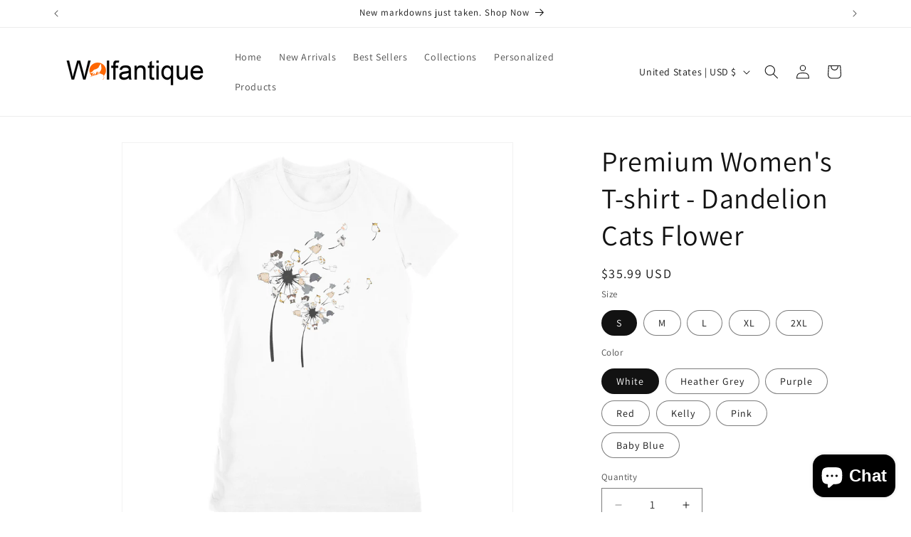

--- FILE ---
content_type: text/javascript; charset=utf-8
request_url: https://wolfantique.com/products/premium-women-s-t-shirt-dandelion-cats-flower-4.js
body_size: 1821
content:
{"id":6684625764427,"title":"Premium Women's T-shirt - Dandelion Cats Flower","handle":"premium-women-s-t-shirt-dandelion-cats-flower-4","description":"This updated essential fits like a well-loved favorite, featuring a crew neck, short sleeves and designed with superior Airlume combed and ring-spun cotton.\n\nFeatures: side-seamed, shoulder taping, 4.2 oz., 100% Airlume combed and ring-spun cotton.","published_at":"2022-02-20T17:30:07-07:00","created_at":"2022-02-20T17:30:07-07:00","vendor":"Dreamship","type":"Apparel","tags":["group-5uBabnbU"],"price":3599,"price_min":3599,"price_max":3999,"available":true,"price_varies":true,"compare_at_price":null,"compare_at_price_min":0,"compare_at_price_max":0,"compare_at_price_varies":false,"variants":[{"id":39679480528971,"title":"S \/ White","option1":"S","option2":"White","option3":null,"sku":"34372334","requires_shipping":true,"taxable":true,"featured_image":{"id":28800248676427,"product_id":6684625764427,"position":1,"created_at":"2022-02-20T17:30:16-07:00","updated_at":"2022-02-20T17:30:16-07:00","alt":null,"width":2048,"height":2048,"src":"https:\/\/cdn.shopify.com\/s\/files\/1\/0288\/9921\/3387\/products\/e7a77a7d2db12fb260e6c49ee93bd1ba.jpg?v=1645403416","variant_ids":[39679480528971,39679480561739,39679480594507,39679480627275,39679480660043]},"available":true,"name":"Premium Women's T-shirt - Dandelion Cats Flower - S \/ White","public_title":"S \/ White","options":["S","White"],"price":3599,"weight":0,"compare_at_price":null,"inventory_management":null,"barcode":null,"featured_media":{"alt":null,"id":21072290676811,"position":1,"preview_image":{"aspect_ratio":1.0,"height":2048,"width":2048,"src":"https:\/\/cdn.shopify.com\/s\/files\/1\/0288\/9921\/3387\/products\/e7a77a7d2db12fb260e6c49ee93bd1ba.jpg?v=1645403416"}},"requires_selling_plan":false,"selling_plan_allocations":[]},{"id":39679480561739,"title":"M \/ White","option1":"M","option2":"White","option3":null,"sku":"34372344","requires_shipping":true,"taxable":true,"featured_image":{"id":28800248676427,"product_id":6684625764427,"position":1,"created_at":"2022-02-20T17:30:16-07:00","updated_at":"2022-02-20T17:30:16-07:00","alt":null,"width":2048,"height":2048,"src":"https:\/\/cdn.shopify.com\/s\/files\/1\/0288\/9921\/3387\/products\/e7a77a7d2db12fb260e6c49ee93bd1ba.jpg?v=1645403416","variant_ids":[39679480528971,39679480561739,39679480594507,39679480627275,39679480660043]},"available":true,"name":"Premium Women's T-shirt - Dandelion Cats Flower - M \/ White","public_title":"M \/ White","options":["M","White"],"price":3599,"weight":0,"compare_at_price":null,"inventory_management":null,"barcode":null,"featured_media":{"alt":null,"id":21072290676811,"position":1,"preview_image":{"aspect_ratio":1.0,"height":2048,"width":2048,"src":"https:\/\/cdn.shopify.com\/s\/files\/1\/0288\/9921\/3387\/products\/e7a77a7d2db12fb260e6c49ee93bd1ba.jpg?v=1645403416"}},"requires_selling_plan":false,"selling_plan_allocations":[]},{"id":39679480594507,"title":"L \/ White","option1":"L","option2":"White","option3":null,"sku":"34372338","requires_shipping":true,"taxable":true,"featured_image":{"id":28800248676427,"product_id":6684625764427,"position":1,"created_at":"2022-02-20T17:30:16-07:00","updated_at":"2022-02-20T17:30:16-07:00","alt":null,"width":2048,"height":2048,"src":"https:\/\/cdn.shopify.com\/s\/files\/1\/0288\/9921\/3387\/products\/e7a77a7d2db12fb260e6c49ee93bd1ba.jpg?v=1645403416","variant_ids":[39679480528971,39679480561739,39679480594507,39679480627275,39679480660043]},"available":true,"name":"Premium Women's T-shirt - Dandelion Cats Flower - L \/ White","public_title":"L \/ White","options":["L","White"],"price":3599,"weight":0,"compare_at_price":null,"inventory_management":null,"barcode":null,"featured_media":{"alt":null,"id":21072290676811,"position":1,"preview_image":{"aspect_ratio":1.0,"height":2048,"width":2048,"src":"https:\/\/cdn.shopify.com\/s\/files\/1\/0288\/9921\/3387\/products\/e7a77a7d2db12fb260e6c49ee93bd1ba.jpg?v=1645403416"}},"requires_selling_plan":false,"selling_plan_allocations":[]},{"id":39679480627275,"title":"XL \/ White","option1":"XL","option2":"White","option3":null,"sku":"34372303","requires_shipping":true,"taxable":true,"featured_image":{"id":28800248676427,"product_id":6684625764427,"position":1,"created_at":"2022-02-20T17:30:16-07:00","updated_at":"2022-02-20T17:30:16-07:00","alt":null,"width":2048,"height":2048,"src":"https:\/\/cdn.shopify.com\/s\/files\/1\/0288\/9921\/3387\/products\/e7a77a7d2db12fb260e6c49ee93bd1ba.jpg?v=1645403416","variant_ids":[39679480528971,39679480561739,39679480594507,39679480627275,39679480660043]},"available":true,"name":"Premium Women's T-shirt - Dandelion Cats Flower - XL \/ White","public_title":"XL \/ White","options":["XL","White"],"price":3599,"weight":0,"compare_at_price":null,"inventory_management":null,"barcode":null,"featured_media":{"alt":null,"id":21072290676811,"position":1,"preview_image":{"aspect_ratio":1.0,"height":2048,"width":2048,"src":"https:\/\/cdn.shopify.com\/s\/files\/1\/0288\/9921\/3387\/products\/e7a77a7d2db12fb260e6c49ee93bd1ba.jpg?v=1645403416"}},"requires_selling_plan":false,"selling_plan_allocations":[]},{"id":39679480660043,"title":"2XL \/ White","option1":"2XL","option2":"White","option3":null,"sku":"34372269","requires_shipping":true,"taxable":true,"featured_image":{"id":28800248676427,"product_id":6684625764427,"position":1,"created_at":"2022-02-20T17:30:16-07:00","updated_at":"2022-02-20T17:30:16-07:00","alt":null,"width":2048,"height":2048,"src":"https:\/\/cdn.shopify.com\/s\/files\/1\/0288\/9921\/3387\/products\/e7a77a7d2db12fb260e6c49ee93bd1ba.jpg?v=1645403416","variant_ids":[39679480528971,39679480561739,39679480594507,39679480627275,39679480660043]},"available":true,"name":"Premium Women's T-shirt - Dandelion Cats Flower - 2XL \/ White","public_title":"2XL \/ White","options":["2XL","White"],"price":3999,"weight":0,"compare_at_price":null,"inventory_management":null,"barcode":null,"featured_media":{"alt":null,"id":21072290676811,"position":1,"preview_image":{"aspect_ratio":1.0,"height":2048,"width":2048,"src":"https:\/\/cdn.shopify.com\/s\/files\/1\/0288\/9921\/3387\/products\/e7a77a7d2db12fb260e6c49ee93bd1ba.jpg?v=1645403416"}},"requires_selling_plan":false,"selling_plan_allocations":[]},{"id":39679480692811,"title":"S \/ Heather Grey","option1":"S","option2":"Heather Grey","option3":null,"sku":"34372309","requires_shipping":true,"taxable":true,"featured_image":{"id":28800248840267,"product_id":6684625764427,"position":6,"created_at":"2022-02-20T17:30:16-07:00","updated_at":"2022-02-20T17:30:16-07:00","alt":null,"width":2048,"height":2048,"src":"https:\/\/cdn.shopify.com\/s\/files\/1\/0288\/9921\/3387\/products\/0b69b4271dbb87fe51998f84ecfc5e40.jpg?v=1645403416","variant_ids":[39679480692811,39679480725579,39679480758347,39679480791115,39679480823883]},"available":true,"name":"Premium Women's T-shirt - Dandelion Cats Flower - S \/ Heather Grey","public_title":"S \/ Heather Grey","options":["S","Heather Grey"],"price":3599,"weight":0,"compare_at_price":null,"inventory_management":null,"barcode":null,"featured_media":{"alt":null,"id":21072290840651,"position":6,"preview_image":{"aspect_ratio":1.0,"height":2048,"width":2048,"src":"https:\/\/cdn.shopify.com\/s\/files\/1\/0288\/9921\/3387\/products\/0b69b4271dbb87fe51998f84ecfc5e40.jpg?v=1645403416"}},"requires_selling_plan":false,"selling_plan_allocations":[]},{"id":39679480725579,"title":"M \/ Heather Grey","option1":"M","option2":"Heather Grey","option3":null,"sku":"34372322","requires_shipping":true,"taxable":true,"featured_image":{"id":28800248840267,"product_id":6684625764427,"position":6,"created_at":"2022-02-20T17:30:16-07:00","updated_at":"2022-02-20T17:30:16-07:00","alt":null,"width":2048,"height":2048,"src":"https:\/\/cdn.shopify.com\/s\/files\/1\/0288\/9921\/3387\/products\/0b69b4271dbb87fe51998f84ecfc5e40.jpg?v=1645403416","variant_ids":[39679480692811,39679480725579,39679480758347,39679480791115,39679480823883]},"available":true,"name":"Premium Women's T-shirt - Dandelion Cats Flower - M \/ Heather Grey","public_title":"M \/ Heather Grey","options":["M","Heather Grey"],"price":3599,"weight":0,"compare_at_price":null,"inventory_management":null,"barcode":null,"featured_media":{"alt":null,"id":21072290840651,"position":6,"preview_image":{"aspect_ratio":1.0,"height":2048,"width":2048,"src":"https:\/\/cdn.shopify.com\/s\/files\/1\/0288\/9921\/3387\/products\/0b69b4271dbb87fe51998f84ecfc5e40.jpg?v=1645403416"}},"requires_selling_plan":false,"selling_plan_allocations":[]},{"id":39679480758347,"title":"L \/ Heather Grey","option1":"L","option2":"Heather Grey","option3":null,"sku":"34372275","requires_shipping":true,"taxable":true,"featured_image":{"id":28800248840267,"product_id":6684625764427,"position":6,"created_at":"2022-02-20T17:30:16-07:00","updated_at":"2022-02-20T17:30:16-07:00","alt":null,"width":2048,"height":2048,"src":"https:\/\/cdn.shopify.com\/s\/files\/1\/0288\/9921\/3387\/products\/0b69b4271dbb87fe51998f84ecfc5e40.jpg?v=1645403416","variant_ids":[39679480692811,39679480725579,39679480758347,39679480791115,39679480823883]},"available":true,"name":"Premium Women's T-shirt - Dandelion Cats Flower - L \/ Heather Grey","public_title":"L \/ Heather Grey","options":["L","Heather Grey"],"price":3599,"weight":0,"compare_at_price":null,"inventory_management":null,"barcode":null,"featured_media":{"alt":null,"id":21072290840651,"position":6,"preview_image":{"aspect_ratio":1.0,"height":2048,"width":2048,"src":"https:\/\/cdn.shopify.com\/s\/files\/1\/0288\/9921\/3387\/products\/0b69b4271dbb87fe51998f84ecfc5e40.jpg?v=1645403416"}},"requires_selling_plan":false,"selling_plan_allocations":[]},{"id":39679480791115,"title":"XL \/ Heather Grey","option1":"XL","option2":"Heather Grey","option3":null,"sku":"34372306","requires_shipping":true,"taxable":true,"featured_image":{"id":28800248840267,"product_id":6684625764427,"position":6,"created_at":"2022-02-20T17:30:16-07:00","updated_at":"2022-02-20T17:30:16-07:00","alt":null,"width":2048,"height":2048,"src":"https:\/\/cdn.shopify.com\/s\/files\/1\/0288\/9921\/3387\/products\/0b69b4271dbb87fe51998f84ecfc5e40.jpg?v=1645403416","variant_ids":[39679480692811,39679480725579,39679480758347,39679480791115,39679480823883]},"available":true,"name":"Premium Women's T-shirt - Dandelion Cats Flower - XL \/ Heather Grey","public_title":"XL \/ Heather Grey","options":["XL","Heather Grey"],"price":3599,"weight":0,"compare_at_price":null,"inventory_management":null,"barcode":null,"featured_media":{"alt":null,"id":21072290840651,"position":6,"preview_image":{"aspect_ratio":1.0,"height":2048,"width":2048,"src":"https:\/\/cdn.shopify.com\/s\/files\/1\/0288\/9921\/3387\/products\/0b69b4271dbb87fe51998f84ecfc5e40.jpg?v=1645403416"}},"requires_selling_plan":false,"selling_plan_allocations":[]},{"id":39679480823883,"title":"2XL \/ Heather Grey","option1":"2XL","option2":"Heather Grey","option3":null,"sku":"34372296","requires_shipping":true,"taxable":true,"featured_image":{"id":28800248840267,"product_id":6684625764427,"position":6,"created_at":"2022-02-20T17:30:16-07:00","updated_at":"2022-02-20T17:30:16-07:00","alt":null,"width":2048,"height":2048,"src":"https:\/\/cdn.shopify.com\/s\/files\/1\/0288\/9921\/3387\/products\/0b69b4271dbb87fe51998f84ecfc5e40.jpg?v=1645403416","variant_ids":[39679480692811,39679480725579,39679480758347,39679480791115,39679480823883]},"available":true,"name":"Premium Women's T-shirt - Dandelion Cats Flower - 2XL \/ Heather Grey","public_title":"2XL \/ Heather Grey","options":["2XL","Heather Grey"],"price":3999,"weight":0,"compare_at_price":null,"inventory_management":null,"barcode":null,"featured_media":{"alt":null,"id":21072290840651,"position":6,"preview_image":{"aspect_ratio":1.0,"height":2048,"width":2048,"src":"https:\/\/cdn.shopify.com\/s\/files\/1\/0288\/9921\/3387\/products\/0b69b4271dbb87fe51998f84ecfc5e40.jpg?v=1645403416"}},"requires_selling_plan":false,"selling_plan_allocations":[]},{"id":39679480856651,"title":"S \/ Purple","option1":"S","option2":"Purple","option3":null,"sku":"34372318","requires_shipping":true,"taxable":true,"featured_image":{"id":28800248807499,"product_id":6684625764427,"position":5,"created_at":"2022-02-20T17:30:16-07:00","updated_at":"2022-02-20T17:30:16-07:00","alt":null,"width":2048,"height":2048,"src":"https:\/\/cdn.shopify.com\/s\/files\/1\/0288\/9921\/3387\/products\/71e2e84d8febbd5ad528a6b54b7a5303.jpg?v=1645403416","variant_ids":[39679480856651,39679480889419,39679480922187,39679480954955,39679480987723]},"available":true,"name":"Premium Women's T-shirt - Dandelion Cats Flower - S \/ Purple","public_title":"S \/ Purple","options":["S","Purple"],"price":3599,"weight":0,"compare_at_price":null,"inventory_management":null,"barcode":null,"featured_media":{"alt":null,"id":21072290807883,"position":5,"preview_image":{"aspect_ratio":1.0,"height":2048,"width":2048,"src":"https:\/\/cdn.shopify.com\/s\/files\/1\/0288\/9921\/3387\/products\/71e2e84d8febbd5ad528a6b54b7a5303.jpg?v=1645403416"}},"requires_selling_plan":false,"selling_plan_allocations":[]},{"id":39679480889419,"title":"M \/ Purple","option1":"M","option2":"Purple","option3":null,"sku":"34372330","requires_shipping":true,"taxable":true,"featured_image":{"id":28800248807499,"product_id":6684625764427,"position":5,"created_at":"2022-02-20T17:30:16-07:00","updated_at":"2022-02-20T17:30:16-07:00","alt":null,"width":2048,"height":2048,"src":"https:\/\/cdn.shopify.com\/s\/files\/1\/0288\/9921\/3387\/products\/71e2e84d8febbd5ad528a6b54b7a5303.jpg?v=1645403416","variant_ids":[39679480856651,39679480889419,39679480922187,39679480954955,39679480987723]},"available":true,"name":"Premium Women's T-shirt - Dandelion Cats Flower - M \/ Purple","public_title":"M \/ Purple","options":["M","Purple"],"price":3599,"weight":0,"compare_at_price":null,"inventory_management":null,"barcode":null,"featured_media":{"alt":null,"id":21072290807883,"position":5,"preview_image":{"aspect_ratio":1.0,"height":2048,"width":2048,"src":"https:\/\/cdn.shopify.com\/s\/files\/1\/0288\/9921\/3387\/products\/71e2e84d8febbd5ad528a6b54b7a5303.jpg?v=1645403416"}},"requires_selling_plan":false,"selling_plan_allocations":[]},{"id":39679480922187,"title":"L \/ Purple","option1":"L","option2":"Purple","option3":null,"sku":"34372272","requires_shipping":true,"taxable":true,"featured_image":{"id":28800248807499,"product_id":6684625764427,"position":5,"created_at":"2022-02-20T17:30:16-07:00","updated_at":"2022-02-20T17:30:16-07:00","alt":null,"width":2048,"height":2048,"src":"https:\/\/cdn.shopify.com\/s\/files\/1\/0288\/9921\/3387\/products\/71e2e84d8febbd5ad528a6b54b7a5303.jpg?v=1645403416","variant_ids":[39679480856651,39679480889419,39679480922187,39679480954955,39679480987723]},"available":true,"name":"Premium Women's T-shirt - Dandelion Cats Flower - L \/ Purple","public_title":"L \/ Purple","options":["L","Purple"],"price":3599,"weight":0,"compare_at_price":null,"inventory_management":null,"barcode":null,"featured_media":{"alt":null,"id":21072290807883,"position":5,"preview_image":{"aspect_ratio":1.0,"height":2048,"width":2048,"src":"https:\/\/cdn.shopify.com\/s\/files\/1\/0288\/9921\/3387\/products\/71e2e84d8febbd5ad528a6b54b7a5303.jpg?v=1645403416"}},"requires_selling_plan":false,"selling_plan_allocations":[]},{"id":39679480954955,"title":"XL \/ Purple","option1":"XL","option2":"Purple","option3":null,"sku":"34372264","requires_shipping":true,"taxable":true,"featured_image":{"id":28800248807499,"product_id":6684625764427,"position":5,"created_at":"2022-02-20T17:30:16-07:00","updated_at":"2022-02-20T17:30:16-07:00","alt":null,"width":2048,"height":2048,"src":"https:\/\/cdn.shopify.com\/s\/files\/1\/0288\/9921\/3387\/products\/71e2e84d8febbd5ad528a6b54b7a5303.jpg?v=1645403416","variant_ids":[39679480856651,39679480889419,39679480922187,39679480954955,39679480987723]},"available":true,"name":"Premium Women's T-shirt - Dandelion Cats Flower - XL \/ Purple","public_title":"XL \/ Purple","options":["XL","Purple"],"price":3599,"weight":0,"compare_at_price":null,"inventory_management":null,"barcode":null,"featured_media":{"alt":null,"id":21072290807883,"position":5,"preview_image":{"aspect_ratio":1.0,"height":2048,"width":2048,"src":"https:\/\/cdn.shopify.com\/s\/files\/1\/0288\/9921\/3387\/products\/71e2e84d8febbd5ad528a6b54b7a5303.jpg?v=1645403416"}},"requires_selling_plan":false,"selling_plan_allocations":[]},{"id":39679480987723,"title":"2XL \/ Purple","option1":"2XL","option2":"Purple","option3":null,"sku":"34372348","requires_shipping":true,"taxable":true,"featured_image":{"id":28800248807499,"product_id":6684625764427,"position":5,"created_at":"2022-02-20T17:30:16-07:00","updated_at":"2022-02-20T17:30:16-07:00","alt":null,"width":2048,"height":2048,"src":"https:\/\/cdn.shopify.com\/s\/files\/1\/0288\/9921\/3387\/products\/71e2e84d8febbd5ad528a6b54b7a5303.jpg?v=1645403416","variant_ids":[39679480856651,39679480889419,39679480922187,39679480954955,39679480987723]},"available":true,"name":"Premium Women's T-shirt - Dandelion Cats Flower - 2XL \/ Purple","public_title":"2XL \/ Purple","options":["2XL","Purple"],"price":3999,"weight":0,"compare_at_price":null,"inventory_management":null,"barcode":null,"featured_media":{"alt":null,"id":21072290807883,"position":5,"preview_image":{"aspect_ratio":1.0,"height":2048,"width":2048,"src":"https:\/\/cdn.shopify.com\/s\/files\/1\/0288\/9921\/3387\/products\/71e2e84d8febbd5ad528a6b54b7a5303.jpg?v=1645403416"}},"requires_selling_plan":false,"selling_plan_allocations":[]},{"id":39679481020491,"title":"S \/ Red","option1":"S","option2":"Red","option3":null,"sku":"34372336","requires_shipping":true,"taxable":true,"featured_image":{"id":28800248709195,"product_id":6684625764427,"position":2,"created_at":"2022-02-20T17:30:16-07:00","updated_at":"2022-02-20T17:30:16-07:00","alt":null,"width":2048,"height":2048,"src":"https:\/\/cdn.shopify.com\/s\/files\/1\/0288\/9921\/3387\/products\/9d3660515abe1006a1cfdd6a012f8a8b.jpg?v=1645403416","variant_ids":[39679481020491,39679481053259,39679481086027,39679481118795,39679481151563]},"available":true,"name":"Premium Women's T-shirt - Dandelion Cats Flower - S \/ Red","public_title":"S \/ Red","options":["S","Red"],"price":3599,"weight":0,"compare_at_price":null,"inventory_management":null,"barcode":null,"featured_media":{"alt":null,"id":21072290709579,"position":2,"preview_image":{"aspect_ratio":1.0,"height":2048,"width":2048,"src":"https:\/\/cdn.shopify.com\/s\/files\/1\/0288\/9921\/3387\/products\/9d3660515abe1006a1cfdd6a012f8a8b.jpg?v=1645403416"}},"requires_selling_plan":false,"selling_plan_allocations":[]},{"id":39679481053259,"title":"M \/ Red","option1":"M","option2":"Red","option3":null,"sku":"34372280","requires_shipping":true,"taxable":true,"featured_image":{"id":28800248709195,"product_id":6684625764427,"position":2,"created_at":"2022-02-20T17:30:16-07:00","updated_at":"2022-02-20T17:30:16-07:00","alt":null,"width":2048,"height":2048,"src":"https:\/\/cdn.shopify.com\/s\/files\/1\/0288\/9921\/3387\/products\/9d3660515abe1006a1cfdd6a012f8a8b.jpg?v=1645403416","variant_ids":[39679481020491,39679481053259,39679481086027,39679481118795,39679481151563]},"available":true,"name":"Premium Women's T-shirt - Dandelion Cats Flower - M \/ Red","public_title":"M \/ Red","options":["M","Red"],"price":3599,"weight":0,"compare_at_price":null,"inventory_management":null,"barcode":null,"featured_media":{"alt":null,"id":21072290709579,"position":2,"preview_image":{"aspect_ratio":1.0,"height":2048,"width":2048,"src":"https:\/\/cdn.shopify.com\/s\/files\/1\/0288\/9921\/3387\/products\/9d3660515abe1006a1cfdd6a012f8a8b.jpg?v=1645403416"}},"requires_selling_plan":false,"selling_plan_allocations":[]},{"id":39679481086027,"title":"L \/ Red","option1":"L","option2":"Red","option3":null,"sku":"34372267","requires_shipping":true,"taxable":true,"featured_image":{"id":28800248709195,"product_id":6684625764427,"position":2,"created_at":"2022-02-20T17:30:16-07:00","updated_at":"2022-02-20T17:30:16-07:00","alt":null,"width":2048,"height":2048,"src":"https:\/\/cdn.shopify.com\/s\/files\/1\/0288\/9921\/3387\/products\/9d3660515abe1006a1cfdd6a012f8a8b.jpg?v=1645403416","variant_ids":[39679481020491,39679481053259,39679481086027,39679481118795,39679481151563]},"available":true,"name":"Premium Women's T-shirt - Dandelion Cats Flower - L \/ Red","public_title":"L \/ Red","options":["L","Red"],"price":3599,"weight":0,"compare_at_price":null,"inventory_management":null,"barcode":null,"featured_media":{"alt":null,"id":21072290709579,"position":2,"preview_image":{"aspect_ratio":1.0,"height":2048,"width":2048,"src":"https:\/\/cdn.shopify.com\/s\/files\/1\/0288\/9921\/3387\/products\/9d3660515abe1006a1cfdd6a012f8a8b.jpg?v=1645403416"}},"requires_selling_plan":false,"selling_plan_allocations":[]},{"id":39679481118795,"title":"XL \/ Red","option1":"XL","option2":"Red","option3":null,"sku":"34372284","requires_shipping":true,"taxable":true,"featured_image":{"id":28800248709195,"product_id":6684625764427,"position":2,"created_at":"2022-02-20T17:30:16-07:00","updated_at":"2022-02-20T17:30:16-07:00","alt":null,"width":2048,"height":2048,"src":"https:\/\/cdn.shopify.com\/s\/files\/1\/0288\/9921\/3387\/products\/9d3660515abe1006a1cfdd6a012f8a8b.jpg?v=1645403416","variant_ids":[39679481020491,39679481053259,39679481086027,39679481118795,39679481151563]},"available":true,"name":"Premium Women's T-shirt - Dandelion Cats Flower - XL \/ Red","public_title":"XL \/ Red","options":["XL","Red"],"price":3599,"weight":0,"compare_at_price":null,"inventory_management":null,"barcode":null,"featured_media":{"alt":null,"id":21072290709579,"position":2,"preview_image":{"aspect_ratio":1.0,"height":2048,"width":2048,"src":"https:\/\/cdn.shopify.com\/s\/files\/1\/0288\/9921\/3387\/products\/9d3660515abe1006a1cfdd6a012f8a8b.jpg?v=1645403416"}},"requires_selling_plan":false,"selling_plan_allocations":[]},{"id":39679481151563,"title":"2XL \/ Red","option1":"2XL","option2":"Red","option3":null,"sku":"34372320","requires_shipping":true,"taxable":true,"featured_image":{"id":28800248709195,"product_id":6684625764427,"position":2,"created_at":"2022-02-20T17:30:16-07:00","updated_at":"2022-02-20T17:30:16-07:00","alt":null,"width":2048,"height":2048,"src":"https:\/\/cdn.shopify.com\/s\/files\/1\/0288\/9921\/3387\/products\/9d3660515abe1006a1cfdd6a012f8a8b.jpg?v=1645403416","variant_ids":[39679481020491,39679481053259,39679481086027,39679481118795,39679481151563]},"available":true,"name":"Premium Women's T-shirt - Dandelion Cats Flower - 2XL \/ Red","public_title":"2XL \/ Red","options":["2XL","Red"],"price":3999,"weight":0,"compare_at_price":null,"inventory_management":null,"barcode":null,"featured_media":{"alt":null,"id":21072290709579,"position":2,"preview_image":{"aspect_ratio":1.0,"height":2048,"width":2048,"src":"https:\/\/cdn.shopify.com\/s\/files\/1\/0288\/9921\/3387\/products\/9d3660515abe1006a1cfdd6a012f8a8b.jpg?v=1645403416"}},"requires_selling_plan":false,"selling_plan_allocations":[]},{"id":39679481184331,"title":"S \/ Kelly","option1":"S","option2":"Kelly","option3":null,"sku":"34372328","requires_shipping":true,"taxable":true,"featured_image":{"id":28800248774731,"product_id":6684625764427,"position":4,"created_at":"2022-02-20T17:30:16-07:00","updated_at":"2022-02-20T17:30:16-07:00","alt":null,"width":2048,"height":2048,"src":"https:\/\/cdn.shopify.com\/s\/files\/1\/0288\/9921\/3387\/products\/ba609ccacb086344a2e64cf02f40adbc.jpg?v=1645403416","variant_ids":[39679481184331,39679481217099,39679481249867,39679481282635,39679481315403]},"available":true,"name":"Premium Women's T-shirt - Dandelion Cats Flower - S \/ Kelly","public_title":"S \/ Kelly","options":["S","Kelly"],"price":3599,"weight":0,"compare_at_price":null,"inventory_management":null,"barcode":null,"featured_media":{"alt":null,"id":21072290775115,"position":4,"preview_image":{"aspect_ratio":1.0,"height":2048,"width":2048,"src":"https:\/\/cdn.shopify.com\/s\/files\/1\/0288\/9921\/3387\/products\/ba609ccacb086344a2e64cf02f40adbc.jpg?v=1645403416"}},"requires_selling_plan":false,"selling_plan_allocations":[]},{"id":39679481217099,"title":"M \/ Kelly","option1":"M","option2":"Kelly","option3":null,"sku":"34372346","requires_shipping":true,"taxable":true,"featured_image":{"id":28800248774731,"product_id":6684625764427,"position":4,"created_at":"2022-02-20T17:30:16-07:00","updated_at":"2022-02-20T17:30:16-07:00","alt":null,"width":2048,"height":2048,"src":"https:\/\/cdn.shopify.com\/s\/files\/1\/0288\/9921\/3387\/products\/ba609ccacb086344a2e64cf02f40adbc.jpg?v=1645403416","variant_ids":[39679481184331,39679481217099,39679481249867,39679481282635,39679481315403]},"available":true,"name":"Premium Women's T-shirt - Dandelion Cats Flower - M \/ Kelly","public_title":"M \/ Kelly","options":["M","Kelly"],"price":3599,"weight":0,"compare_at_price":null,"inventory_management":null,"barcode":null,"featured_media":{"alt":null,"id":21072290775115,"position":4,"preview_image":{"aspect_ratio":1.0,"height":2048,"width":2048,"src":"https:\/\/cdn.shopify.com\/s\/files\/1\/0288\/9921\/3387\/products\/ba609ccacb086344a2e64cf02f40adbc.jpg?v=1645403416"}},"requires_selling_plan":false,"selling_plan_allocations":[]},{"id":39679481249867,"title":"L \/ Kelly","option1":"L","option2":"Kelly","option3":null,"sku":"34372300","requires_shipping":true,"taxable":true,"featured_image":{"id":28800248774731,"product_id":6684625764427,"position":4,"created_at":"2022-02-20T17:30:16-07:00","updated_at":"2022-02-20T17:30:16-07:00","alt":null,"width":2048,"height":2048,"src":"https:\/\/cdn.shopify.com\/s\/files\/1\/0288\/9921\/3387\/products\/ba609ccacb086344a2e64cf02f40adbc.jpg?v=1645403416","variant_ids":[39679481184331,39679481217099,39679481249867,39679481282635,39679481315403]},"available":true,"name":"Premium Women's T-shirt - Dandelion Cats Flower - L \/ Kelly","public_title":"L \/ Kelly","options":["L","Kelly"],"price":3599,"weight":0,"compare_at_price":null,"inventory_management":null,"barcode":null,"featured_media":{"alt":null,"id":21072290775115,"position":4,"preview_image":{"aspect_ratio":1.0,"height":2048,"width":2048,"src":"https:\/\/cdn.shopify.com\/s\/files\/1\/0288\/9921\/3387\/products\/ba609ccacb086344a2e64cf02f40adbc.jpg?v=1645403416"}},"requires_selling_plan":false,"selling_plan_allocations":[]},{"id":39679481282635,"title":"XL \/ Kelly","option1":"XL","option2":"Kelly","option3":null,"sku":"34372291","requires_shipping":true,"taxable":true,"featured_image":{"id":28800248774731,"product_id":6684625764427,"position":4,"created_at":"2022-02-20T17:30:16-07:00","updated_at":"2022-02-20T17:30:16-07:00","alt":null,"width":2048,"height":2048,"src":"https:\/\/cdn.shopify.com\/s\/files\/1\/0288\/9921\/3387\/products\/ba609ccacb086344a2e64cf02f40adbc.jpg?v=1645403416","variant_ids":[39679481184331,39679481217099,39679481249867,39679481282635,39679481315403]},"available":true,"name":"Premium Women's T-shirt - Dandelion Cats Flower - XL \/ Kelly","public_title":"XL \/ Kelly","options":["XL","Kelly"],"price":3599,"weight":0,"compare_at_price":null,"inventory_management":null,"barcode":null,"featured_media":{"alt":null,"id":21072290775115,"position":4,"preview_image":{"aspect_ratio":1.0,"height":2048,"width":2048,"src":"https:\/\/cdn.shopify.com\/s\/files\/1\/0288\/9921\/3387\/products\/ba609ccacb086344a2e64cf02f40adbc.jpg?v=1645403416"}},"requires_selling_plan":false,"selling_plan_allocations":[]},{"id":39679481315403,"title":"2XL \/ Kelly","option1":"2XL","option2":"Kelly","option3":null,"sku":"34372350","requires_shipping":true,"taxable":true,"featured_image":{"id":28800248774731,"product_id":6684625764427,"position":4,"created_at":"2022-02-20T17:30:16-07:00","updated_at":"2022-02-20T17:30:16-07:00","alt":null,"width":2048,"height":2048,"src":"https:\/\/cdn.shopify.com\/s\/files\/1\/0288\/9921\/3387\/products\/ba609ccacb086344a2e64cf02f40adbc.jpg?v=1645403416","variant_ids":[39679481184331,39679481217099,39679481249867,39679481282635,39679481315403]},"available":true,"name":"Premium Women's T-shirt - Dandelion Cats Flower - 2XL \/ Kelly","public_title":"2XL \/ Kelly","options":["2XL","Kelly"],"price":3999,"weight":0,"compare_at_price":null,"inventory_management":null,"barcode":null,"featured_media":{"alt":null,"id":21072290775115,"position":4,"preview_image":{"aspect_ratio":1.0,"height":2048,"width":2048,"src":"https:\/\/cdn.shopify.com\/s\/files\/1\/0288\/9921\/3387\/products\/ba609ccacb086344a2e64cf02f40adbc.jpg?v=1645403416"}},"requires_selling_plan":false,"selling_plan_allocations":[]},{"id":39679481348171,"title":"S \/ Pink","option1":"S","option2":"Pink","option3":null,"sku":"34372315","requires_shipping":true,"taxable":true,"featured_image":{"id":28800248741963,"product_id":6684625764427,"position":3,"created_at":"2022-02-20T17:30:16-07:00","updated_at":"2022-02-20T17:30:16-07:00","alt":null,"width":2048,"height":2048,"src":"https:\/\/cdn.shopify.com\/s\/files\/1\/0288\/9921\/3387\/products\/cc2e9a5d9ab1e4d219bf2852650c0416.jpg?v=1645403416","variant_ids":[39679481348171,39679481380939,39679481413707,39679481446475,39679481479243]},"available":true,"name":"Premium Women's T-shirt - Dandelion Cats Flower - S \/ Pink","public_title":"S \/ Pink","options":["S","Pink"],"price":3599,"weight":0,"compare_at_price":null,"inventory_management":null,"barcode":null,"featured_media":{"alt":null,"id":21072290742347,"position":3,"preview_image":{"aspect_ratio":1.0,"height":2048,"width":2048,"src":"https:\/\/cdn.shopify.com\/s\/files\/1\/0288\/9921\/3387\/products\/cc2e9a5d9ab1e4d219bf2852650c0416.jpg?v=1645403416"}},"requires_selling_plan":false,"selling_plan_allocations":[]},{"id":39679481380939,"title":"M \/ Pink","option1":"M","option2":"Pink","option3":null,"sku":"34372288","requires_shipping":true,"taxable":true,"featured_image":{"id":28800248741963,"product_id":6684625764427,"position":3,"created_at":"2022-02-20T17:30:16-07:00","updated_at":"2022-02-20T17:30:16-07:00","alt":null,"width":2048,"height":2048,"src":"https:\/\/cdn.shopify.com\/s\/files\/1\/0288\/9921\/3387\/products\/cc2e9a5d9ab1e4d219bf2852650c0416.jpg?v=1645403416","variant_ids":[39679481348171,39679481380939,39679481413707,39679481446475,39679481479243]},"available":true,"name":"Premium Women's T-shirt - Dandelion Cats Flower - M \/ Pink","public_title":"M \/ Pink","options":["M","Pink"],"price":3599,"weight":0,"compare_at_price":null,"inventory_management":null,"barcode":null,"featured_media":{"alt":null,"id":21072290742347,"position":3,"preview_image":{"aspect_ratio":1.0,"height":2048,"width":2048,"src":"https:\/\/cdn.shopify.com\/s\/files\/1\/0288\/9921\/3387\/products\/cc2e9a5d9ab1e4d219bf2852650c0416.jpg?v=1645403416"}},"requires_selling_plan":false,"selling_plan_allocations":[]},{"id":39679481413707,"title":"L \/ Pink","option1":"L","option2":"Pink","option3":null,"sku":"34372332","requires_shipping":true,"taxable":true,"featured_image":{"id":28800248741963,"product_id":6684625764427,"position":3,"created_at":"2022-02-20T17:30:16-07:00","updated_at":"2022-02-20T17:30:16-07:00","alt":null,"width":2048,"height":2048,"src":"https:\/\/cdn.shopify.com\/s\/files\/1\/0288\/9921\/3387\/products\/cc2e9a5d9ab1e4d219bf2852650c0416.jpg?v=1645403416","variant_ids":[39679481348171,39679481380939,39679481413707,39679481446475,39679481479243]},"available":true,"name":"Premium Women's T-shirt - Dandelion Cats Flower - L \/ Pink","public_title":"L \/ Pink","options":["L","Pink"],"price":3599,"weight":0,"compare_at_price":null,"inventory_management":null,"barcode":null,"featured_media":{"alt":null,"id":21072290742347,"position":3,"preview_image":{"aspect_ratio":1.0,"height":2048,"width":2048,"src":"https:\/\/cdn.shopify.com\/s\/files\/1\/0288\/9921\/3387\/products\/cc2e9a5d9ab1e4d219bf2852650c0416.jpg?v=1645403416"}},"requires_selling_plan":false,"selling_plan_allocations":[]},{"id":39679481446475,"title":"XL \/ Pink","option1":"XL","option2":"Pink","option3":null,"sku":"34372342","requires_shipping":true,"taxable":true,"featured_image":{"id":28800248741963,"product_id":6684625764427,"position":3,"created_at":"2022-02-20T17:30:16-07:00","updated_at":"2022-02-20T17:30:16-07:00","alt":null,"width":2048,"height":2048,"src":"https:\/\/cdn.shopify.com\/s\/files\/1\/0288\/9921\/3387\/products\/cc2e9a5d9ab1e4d219bf2852650c0416.jpg?v=1645403416","variant_ids":[39679481348171,39679481380939,39679481413707,39679481446475,39679481479243]},"available":true,"name":"Premium Women's T-shirt - Dandelion Cats Flower - XL \/ Pink","public_title":"XL \/ Pink","options":["XL","Pink"],"price":3599,"weight":0,"compare_at_price":null,"inventory_management":null,"barcode":null,"featured_media":{"alt":null,"id":21072290742347,"position":3,"preview_image":{"aspect_ratio":1.0,"height":2048,"width":2048,"src":"https:\/\/cdn.shopify.com\/s\/files\/1\/0288\/9921\/3387\/products\/cc2e9a5d9ab1e4d219bf2852650c0416.jpg?v=1645403416"}},"requires_selling_plan":false,"selling_plan_allocations":[]},{"id":39679481479243,"title":"2XL \/ Pink","option1":"2XL","option2":"Pink","option3":null,"sku":"34372261","requires_shipping":true,"taxable":true,"featured_image":{"id":28800248741963,"product_id":6684625764427,"position":3,"created_at":"2022-02-20T17:30:16-07:00","updated_at":"2022-02-20T17:30:16-07:00","alt":null,"width":2048,"height":2048,"src":"https:\/\/cdn.shopify.com\/s\/files\/1\/0288\/9921\/3387\/products\/cc2e9a5d9ab1e4d219bf2852650c0416.jpg?v=1645403416","variant_ids":[39679481348171,39679481380939,39679481413707,39679481446475,39679481479243]},"available":true,"name":"Premium Women's T-shirt - Dandelion Cats Flower - 2XL \/ Pink","public_title":"2XL \/ Pink","options":["2XL","Pink"],"price":3999,"weight":0,"compare_at_price":null,"inventory_management":null,"barcode":null,"featured_media":{"alt":null,"id":21072290742347,"position":3,"preview_image":{"aspect_ratio":1.0,"height":2048,"width":2048,"src":"https:\/\/cdn.shopify.com\/s\/files\/1\/0288\/9921\/3387\/products\/cc2e9a5d9ab1e4d219bf2852650c0416.jpg?v=1645403416"}},"requires_selling_plan":false,"selling_plan_allocations":[]},{"id":39679481512011,"title":"S \/ Baby Blue","option1":"S","option2":"Baby Blue","option3":null,"sku":"34372294","requires_shipping":true,"taxable":true,"featured_image":{"id":28800248873035,"product_id":6684625764427,"position":7,"created_at":"2022-02-20T17:30:16-07:00","updated_at":"2022-02-20T17:30:16-07:00","alt":null,"width":2048,"height":2048,"src":"https:\/\/cdn.shopify.com\/s\/files\/1\/0288\/9921\/3387\/products\/1d28a25633bd617d04589ab06643e98f.jpg?v=1645403416","variant_ids":[39679481512011,39679481544779,39679481577547,39679481610315,39679481643083]},"available":true,"name":"Premium Women's T-shirt - Dandelion Cats Flower - S \/ Baby Blue","public_title":"S \/ Baby Blue","options":["S","Baby Blue"],"price":3599,"weight":0,"compare_at_price":null,"inventory_management":null,"barcode":null,"featured_media":{"alt":null,"id":21072290873419,"position":7,"preview_image":{"aspect_ratio":1.0,"height":2048,"width":2048,"src":"https:\/\/cdn.shopify.com\/s\/files\/1\/0288\/9921\/3387\/products\/1d28a25633bd617d04589ab06643e98f.jpg?v=1645403416"}},"requires_selling_plan":false,"selling_plan_allocations":[]},{"id":39679481544779,"title":"M \/ Baby Blue","option1":"M","option2":"Baby Blue","option3":null,"sku":"34372340","requires_shipping":true,"taxable":true,"featured_image":{"id":28800248873035,"product_id":6684625764427,"position":7,"created_at":"2022-02-20T17:30:16-07:00","updated_at":"2022-02-20T17:30:16-07:00","alt":null,"width":2048,"height":2048,"src":"https:\/\/cdn.shopify.com\/s\/files\/1\/0288\/9921\/3387\/products\/1d28a25633bd617d04589ab06643e98f.jpg?v=1645403416","variant_ids":[39679481512011,39679481544779,39679481577547,39679481610315,39679481643083]},"available":true,"name":"Premium Women's T-shirt - Dandelion Cats Flower - M \/ Baby Blue","public_title":"M \/ Baby Blue","options":["M","Baby Blue"],"price":3599,"weight":0,"compare_at_price":null,"inventory_management":null,"barcode":null,"featured_media":{"alt":null,"id":21072290873419,"position":7,"preview_image":{"aspect_ratio":1.0,"height":2048,"width":2048,"src":"https:\/\/cdn.shopify.com\/s\/files\/1\/0288\/9921\/3387\/products\/1d28a25633bd617d04589ab06643e98f.jpg?v=1645403416"}},"requires_selling_plan":false,"selling_plan_allocations":[]},{"id":39679481577547,"title":"L \/ Baby Blue","option1":"L","option2":"Baby Blue","option3":null,"sku":"34372312","requires_shipping":true,"taxable":true,"featured_image":{"id":28800248873035,"product_id":6684625764427,"position":7,"created_at":"2022-02-20T17:30:16-07:00","updated_at":"2022-02-20T17:30:16-07:00","alt":null,"width":2048,"height":2048,"src":"https:\/\/cdn.shopify.com\/s\/files\/1\/0288\/9921\/3387\/products\/1d28a25633bd617d04589ab06643e98f.jpg?v=1645403416","variant_ids":[39679481512011,39679481544779,39679481577547,39679481610315,39679481643083]},"available":true,"name":"Premium Women's T-shirt - Dandelion Cats Flower - L \/ Baby Blue","public_title":"L \/ Baby Blue","options":["L","Baby Blue"],"price":3599,"weight":0,"compare_at_price":null,"inventory_management":null,"barcode":null,"featured_media":{"alt":null,"id":21072290873419,"position":7,"preview_image":{"aspect_ratio":1.0,"height":2048,"width":2048,"src":"https:\/\/cdn.shopify.com\/s\/files\/1\/0288\/9921\/3387\/products\/1d28a25633bd617d04589ab06643e98f.jpg?v=1645403416"}},"requires_selling_plan":false,"selling_plan_allocations":[]},{"id":39679481610315,"title":"XL \/ Baby Blue","option1":"XL","option2":"Baby Blue","option3":null,"sku":"34372324","requires_shipping":true,"taxable":true,"featured_image":{"id":28800248873035,"product_id":6684625764427,"position":7,"created_at":"2022-02-20T17:30:16-07:00","updated_at":"2022-02-20T17:30:16-07:00","alt":null,"width":2048,"height":2048,"src":"https:\/\/cdn.shopify.com\/s\/files\/1\/0288\/9921\/3387\/products\/1d28a25633bd617d04589ab06643e98f.jpg?v=1645403416","variant_ids":[39679481512011,39679481544779,39679481577547,39679481610315,39679481643083]},"available":true,"name":"Premium Women's T-shirt - Dandelion Cats Flower - XL \/ Baby Blue","public_title":"XL \/ Baby Blue","options":["XL","Baby Blue"],"price":3599,"weight":0,"compare_at_price":null,"inventory_management":null,"barcode":null,"featured_media":{"alt":null,"id":21072290873419,"position":7,"preview_image":{"aspect_ratio":1.0,"height":2048,"width":2048,"src":"https:\/\/cdn.shopify.com\/s\/files\/1\/0288\/9921\/3387\/products\/1d28a25633bd617d04589ab06643e98f.jpg?v=1645403416"}},"requires_selling_plan":false,"selling_plan_allocations":[]},{"id":39679481643083,"title":"2XL \/ Baby Blue","option1":"2XL","option2":"Baby Blue","option3":null,"sku":"34372326","requires_shipping":true,"taxable":true,"featured_image":{"id":28800248873035,"product_id":6684625764427,"position":7,"created_at":"2022-02-20T17:30:16-07:00","updated_at":"2022-02-20T17:30:16-07:00","alt":null,"width":2048,"height":2048,"src":"https:\/\/cdn.shopify.com\/s\/files\/1\/0288\/9921\/3387\/products\/1d28a25633bd617d04589ab06643e98f.jpg?v=1645403416","variant_ids":[39679481512011,39679481544779,39679481577547,39679481610315,39679481643083]},"available":true,"name":"Premium Women's T-shirt - Dandelion Cats Flower - 2XL \/ Baby Blue","public_title":"2XL \/ Baby Blue","options":["2XL","Baby Blue"],"price":3999,"weight":0,"compare_at_price":null,"inventory_management":null,"barcode":null,"featured_media":{"alt":null,"id":21072290873419,"position":7,"preview_image":{"aspect_ratio":1.0,"height":2048,"width":2048,"src":"https:\/\/cdn.shopify.com\/s\/files\/1\/0288\/9921\/3387\/products\/1d28a25633bd617d04589ab06643e98f.jpg?v=1645403416"}},"requires_selling_plan":false,"selling_plan_allocations":[]}],"images":["\/\/cdn.shopify.com\/s\/files\/1\/0288\/9921\/3387\/products\/e7a77a7d2db12fb260e6c49ee93bd1ba.jpg?v=1645403416","\/\/cdn.shopify.com\/s\/files\/1\/0288\/9921\/3387\/products\/9d3660515abe1006a1cfdd6a012f8a8b.jpg?v=1645403416","\/\/cdn.shopify.com\/s\/files\/1\/0288\/9921\/3387\/products\/cc2e9a5d9ab1e4d219bf2852650c0416.jpg?v=1645403416","\/\/cdn.shopify.com\/s\/files\/1\/0288\/9921\/3387\/products\/ba609ccacb086344a2e64cf02f40adbc.jpg?v=1645403416","\/\/cdn.shopify.com\/s\/files\/1\/0288\/9921\/3387\/products\/71e2e84d8febbd5ad528a6b54b7a5303.jpg?v=1645403416","\/\/cdn.shopify.com\/s\/files\/1\/0288\/9921\/3387\/products\/0b69b4271dbb87fe51998f84ecfc5e40.jpg?v=1645403416","\/\/cdn.shopify.com\/s\/files\/1\/0288\/9921\/3387\/products\/1d28a25633bd617d04589ab06643e98f.jpg?v=1645403416"],"featured_image":"\/\/cdn.shopify.com\/s\/files\/1\/0288\/9921\/3387\/products\/e7a77a7d2db12fb260e6c49ee93bd1ba.jpg?v=1645403416","options":[{"name":"Size","position":1,"values":["S","M","L","XL","2XL"]},{"name":"Color","position":2,"values":["White","Heather Grey","Purple","Red","Kelly","Pink","Baby Blue"]}],"url":"\/products\/premium-women-s-t-shirt-dandelion-cats-flower-4","media":[{"alt":null,"id":21072290676811,"position":1,"preview_image":{"aspect_ratio":1.0,"height":2048,"width":2048,"src":"https:\/\/cdn.shopify.com\/s\/files\/1\/0288\/9921\/3387\/products\/e7a77a7d2db12fb260e6c49ee93bd1ba.jpg?v=1645403416"},"aspect_ratio":1.0,"height":2048,"media_type":"image","src":"https:\/\/cdn.shopify.com\/s\/files\/1\/0288\/9921\/3387\/products\/e7a77a7d2db12fb260e6c49ee93bd1ba.jpg?v=1645403416","width":2048},{"alt":null,"id":21072290709579,"position":2,"preview_image":{"aspect_ratio":1.0,"height":2048,"width":2048,"src":"https:\/\/cdn.shopify.com\/s\/files\/1\/0288\/9921\/3387\/products\/9d3660515abe1006a1cfdd6a012f8a8b.jpg?v=1645403416"},"aspect_ratio":1.0,"height":2048,"media_type":"image","src":"https:\/\/cdn.shopify.com\/s\/files\/1\/0288\/9921\/3387\/products\/9d3660515abe1006a1cfdd6a012f8a8b.jpg?v=1645403416","width":2048},{"alt":null,"id":21072290742347,"position":3,"preview_image":{"aspect_ratio":1.0,"height":2048,"width":2048,"src":"https:\/\/cdn.shopify.com\/s\/files\/1\/0288\/9921\/3387\/products\/cc2e9a5d9ab1e4d219bf2852650c0416.jpg?v=1645403416"},"aspect_ratio":1.0,"height":2048,"media_type":"image","src":"https:\/\/cdn.shopify.com\/s\/files\/1\/0288\/9921\/3387\/products\/cc2e9a5d9ab1e4d219bf2852650c0416.jpg?v=1645403416","width":2048},{"alt":null,"id":21072290775115,"position":4,"preview_image":{"aspect_ratio":1.0,"height":2048,"width":2048,"src":"https:\/\/cdn.shopify.com\/s\/files\/1\/0288\/9921\/3387\/products\/ba609ccacb086344a2e64cf02f40adbc.jpg?v=1645403416"},"aspect_ratio":1.0,"height":2048,"media_type":"image","src":"https:\/\/cdn.shopify.com\/s\/files\/1\/0288\/9921\/3387\/products\/ba609ccacb086344a2e64cf02f40adbc.jpg?v=1645403416","width":2048},{"alt":null,"id":21072290807883,"position":5,"preview_image":{"aspect_ratio":1.0,"height":2048,"width":2048,"src":"https:\/\/cdn.shopify.com\/s\/files\/1\/0288\/9921\/3387\/products\/71e2e84d8febbd5ad528a6b54b7a5303.jpg?v=1645403416"},"aspect_ratio":1.0,"height":2048,"media_type":"image","src":"https:\/\/cdn.shopify.com\/s\/files\/1\/0288\/9921\/3387\/products\/71e2e84d8febbd5ad528a6b54b7a5303.jpg?v=1645403416","width":2048},{"alt":null,"id":21072290840651,"position":6,"preview_image":{"aspect_ratio":1.0,"height":2048,"width":2048,"src":"https:\/\/cdn.shopify.com\/s\/files\/1\/0288\/9921\/3387\/products\/0b69b4271dbb87fe51998f84ecfc5e40.jpg?v=1645403416"},"aspect_ratio":1.0,"height":2048,"media_type":"image","src":"https:\/\/cdn.shopify.com\/s\/files\/1\/0288\/9921\/3387\/products\/0b69b4271dbb87fe51998f84ecfc5e40.jpg?v=1645403416","width":2048},{"alt":null,"id":21072290873419,"position":7,"preview_image":{"aspect_ratio":1.0,"height":2048,"width":2048,"src":"https:\/\/cdn.shopify.com\/s\/files\/1\/0288\/9921\/3387\/products\/1d28a25633bd617d04589ab06643e98f.jpg?v=1645403416"},"aspect_ratio":1.0,"height":2048,"media_type":"image","src":"https:\/\/cdn.shopify.com\/s\/files\/1\/0288\/9921\/3387\/products\/1d28a25633bd617d04589ab06643e98f.jpg?v=1645403416","width":2048}],"requires_selling_plan":false,"selling_plan_groups":[]}